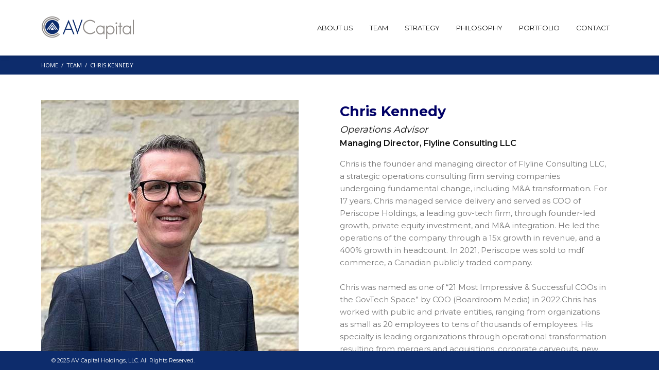

--- FILE ---
content_type: text/html; charset=UTF-8
request_url: https://av.capital/team/chris-kennedy/
body_size: 12950
content:
<!DOCTYPE html>
<html lang="en-US" >
<head>
<meta charset="UTF-8">
<meta name="viewport" content="width=device-width, initial-scale=1.0">
<!-- WP_HEAD() START -->
<link rel="preload" as="style" href="https://fonts.googleapis.com/css?family=Open+Sans:100,200,300,400,500,600,700,800,900|Source+Sans+Pro:100,200,300,400,500,600,700,800,900|Montserrat:100,200,300,400,500,600,700,800,900" >
<link rel="stylesheet" href="https://fonts.googleapis.com/css?family=Open+Sans:100,200,300,400,500,600,700,800,900|Source+Sans+Pro:100,200,300,400,500,600,700,800,900|Montserrat:100,200,300,400,500,600,700,800,900">
<meta name='robots' content='index, follow, max-image-preview:large, max-snippet:-1, max-video-preview:-1' />
	<style>img:is([sizes="auto" i], [sizes^="auto," i]) { contain-intrinsic-size: 3000px 1500px }</style>
	
	<!-- This site is optimized with the Yoast SEO plugin v26.2 - https://yoast.com/wordpress/plugins/seo/ -->
	<title>Chris Kennedy &#8226; AV Capital</title>
	<link rel="canonical" href="https://av.capital/team/chris-kennedy/" />
	<meta property="og:locale" content="en_US" />
	<meta property="og:type" content="article" />
	<meta property="og:title" content="Chris Kennedy &#8226; AV Capital" />
	<meta property="og:url" content="https://av.capital/team/chris-kennedy/" />
	<meta property="og:site_name" content="AV Capital" />
	<meta property="article:modified_time" content="2024-01-30T15:25:54+00:00" />
	<meta property="og:image" content="https://av.capital/wp-content/uploads/2023/09/AV-Capital-Meta.jpg" />
	<meta property="og:image:width" content="1200" />
	<meta property="og:image:height" content="675" />
	<meta property="og:image:type" content="image/jpeg" />
	<meta name="twitter:card" content="summary_large_image" />
	<meta name="twitter:label1" content="Est. reading time" />
	<meta name="twitter:data1" content="2 minutes" />
	<script type="application/ld+json" class="yoast-schema-graph">{"@context":"https://schema.org","@graph":[{"@type":"WebPage","@id":"https://av.capital/team/chris-kennedy/","url":"https://av.capital/team/chris-kennedy/","name":"Chris Kennedy &#8226; AV Capital","isPartOf":{"@id":"https://av.capital/#website"},"datePublished":"2024-01-30T15:25:51+00:00","dateModified":"2024-01-30T15:25:54+00:00","breadcrumb":{"@id":"https://av.capital/team/chris-kennedy/#breadcrumb"},"inLanguage":"en-US","potentialAction":[{"@type":"ReadAction","target":["https://av.capital/team/chris-kennedy/"]}]},{"@type":"BreadcrumbList","@id":"https://av.capital/team/chris-kennedy/#breadcrumb","itemListElement":[{"@type":"ListItem","position":1,"name":"Home","item":"https://av.capital/"},{"@type":"ListItem","position":2,"name":"Team","item":"https://av.capital/team/"},{"@type":"ListItem","position":3,"name":"Chris Kennedy"}]},{"@type":"WebSite","@id":"https://av.capital/#website","url":"https://av.capital/","name":"AV Capital","description":"A private equity firm specialized in partnering with entrepreneur and family-owned middle market companies.","publisher":{"@id":"https://av.capital/#organization"},"potentialAction":[{"@type":"SearchAction","target":{"@type":"EntryPoint","urlTemplate":"https://av.capital/?s={search_term_string}"},"query-input":{"@type":"PropertyValueSpecification","valueRequired":true,"valueName":"search_term_string"}}],"inLanguage":"en-US"},{"@type":"Organization","@id":"https://av.capital/#organization","name":"AV Capital","url":"https://av.capital/","logo":{"@type":"ImageObject","inLanguage":"en-US","@id":"https://av.capital/#/schema/logo/image/","url":"https://av.capital/wp-content/uploads/2023/09/AV-Capital-Meta.jpg","contentUrl":"https://av.capital/wp-content/uploads/2023/09/AV-Capital-Meta.jpg","width":1200,"height":675,"caption":"AV Capital"},"image":{"@id":"https://av.capital/#/schema/logo/image/"}}]}</script>
	<!-- / Yoast SEO plugin. -->


<style id='wp-block-library-inline-css'>
:root{--wp-admin-theme-color:#007cba;--wp-admin-theme-color--rgb:0,124,186;--wp-admin-theme-color-darker-10:#006ba1;--wp-admin-theme-color-darker-10--rgb:0,107,161;--wp-admin-theme-color-darker-20:#005a87;--wp-admin-theme-color-darker-20--rgb:0,90,135;--wp-admin-border-width-focus:2px;--wp-block-synced-color:#7a00df;--wp-block-synced-color--rgb:122,0,223;--wp-bound-block-color:var(--wp-block-synced-color)}@media (min-resolution:192dpi){:root{--wp-admin-border-width-focus:1.5px}}.wp-element-button{cursor:pointer}:root{--wp--preset--font-size--normal:16px;--wp--preset--font-size--huge:42px}:root .has-very-light-gray-background-color{background-color:#eee}:root .has-very-dark-gray-background-color{background-color:#313131}:root .has-very-light-gray-color{color:#eee}:root .has-very-dark-gray-color{color:#313131}:root .has-vivid-green-cyan-to-vivid-cyan-blue-gradient-background{background:linear-gradient(135deg,#00d084,#0693e3)}:root .has-purple-crush-gradient-background{background:linear-gradient(135deg,#34e2e4,#4721fb 50%,#ab1dfe)}:root .has-hazy-dawn-gradient-background{background:linear-gradient(135deg,#faaca8,#dad0ec)}:root .has-subdued-olive-gradient-background{background:linear-gradient(135deg,#fafae1,#67a671)}:root .has-atomic-cream-gradient-background{background:linear-gradient(135deg,#fdd79a,#004a59)}:root .has-nightshade-gradient-background{background:linear-gradient(135deg,#330968,#31cdcf)}:root .has-midnight-gradient-background{background:linear-gradient(135deg,#020381,#2874fc)}.has-regular-font-size{font-size:1em}.has-larger-font-size{font-size:2.625em}.has-normal-font-size{font-size:var(--wp--preset--font-size--normal)}.has-huge-font-size{font-size:var(--wp--preset--font-size--huge)}.has-text-align-center{text-align:center}.has-text-align-left{text-align:left}.has-text-align-right{text-align:right}#end-resizable-editor-section{display:none}.aligncenter{clear:both}.items-justified-left{justify-content:flex-start}.items-justified-center{justify-content:center}.items-justified-right{justify-content:flex-end}.items-justified-space-between{justify-content:space-between}.screen-reader-text{border:0;clip-path:inset(50%);height:1px;margin:-1px;overflow:hidden;padding:0;position:absolute;width:1px;word-wrap:normal!important}.screen-reader-text:focus{background-color:#ddd;clip-path:none;color:#444;display:block;font-size:1em;height:auto;left:5px;line-height:normal;padding:15px 23px 14px;text-decoration:none;top:5px;width:auto;z-index:100000}html :where(.has-border-color){border-style:solid}html :where([style*=border-top-color]){border-top-style:solid}html :where([style*=border-right-color]){border-right-style:solid}html :where([style*=border-bottom-color]){border-bottom-style:solid}html :where([style*=border-left-color]){border-left-style:solid}html :where([style*=border-width]){border-style:solid}html :where([style*=border-top-width]){border-top-style:solid}html :where([style*=border-right-width]){border-right-style:solid}html :where([style*=border-bottom-width]){border-bottom-style:solid}html :where([style*=border-left-width]){border-left-style:solid}html :where(img[class*=wp-image-]){height:auto;max-width:100%}:where(figure){margin:0 0 1em}html :where(.is-position-sticky){--wp-admin--admin-bar--position-offset:var(--wp-admin--admin-bar--height,0px)}@media screen and (max-width:600px){html :where(.is-position-sticky){--wp-admin--admin-bar--position-offset:0px}}
</style>
<style id='classic-theme-styles-inline-css'>
/*! This file is auto-generated */
.wp-block-button__link{color:#fff;background-color:#32373c;border-radius:9999px;box-shadow:none;text-decoration:none;padding:calc(.667em + 2px) calc(1.333em + 2px);font-size:1.125em}.wp-block-file__button{background:#32373c;color:#fff;text-decoration:none}
</style>
<style id='global-styles-inline-css'>
:root{--wp--preset--aspect-ratio--square: 1;--wp--preset--aspect-ratio--4-3: 4/3;--wp--preset--aspect-ratio--3-4: 3/4;--wp--preset--aspect-ratio--3-2: 3/2;--wp--preset--aspect-ratio--2-3: 2/3;--wp--preset--aspect-ratio--16-9: 16/9;--wp--preset--aspect-ratio--9-16: 9/16;--wp--preset--color--black: #000000;--wp--preset--color--cyan-bluish-gray: #abb8c3;--wp--preset--color--white: #ffffff;--wp--preset--color--pale-pink: #f78da7;--wp--preset--color--vivid-red: #cf2e2e;--wp--preset--color--luminous-vivid-orange: #ff6900;--wp--preset--color--luminous-vivid-amber: #fcb900;--wp--preset--color--light-green-cyan: #7bdcb5;--wp--preset--color--vivid-green-cyan: #00d084;--wp--preset--color--pale-cyan-blue: #8ed1fc;--wp--preset--color--vivid-cyan-blue: #0693e3;--wp--preset--color--vivid-purple: #9b51e0;--wp--preset--color--base: #ffffff;--wp--preset--color--contrast: #000000;--wp--preset--color--primary: #9DFF20;--wp--preset--color--secondary: #345C00;--wp--preset--color--tertiary: #F6F6F6;--wp--preset--gradient--vivid-cyan-blue-to-vivid-purple: linear-gradient(135deg,rgba(6,147,227,1) 0%,rgb(155,81,224) 100%);--wp--preset--gradient--light-green-cyan-to-vivid-green-cyan: linear-gradient(135deg,rgb(122,220,180) 0%,rgb(0,208,130) 100%);--wp--preset--gradient--luminous-vivid-amber-to-luminous-vivid-orange: linear-gradient(135deg,rgba(252,185,0,1) 0%,rgba(255,105,0,1) 100%);--wp--preset--gradient--luminous-vivid-orange-to-vivid-red: linear-gradient(135deg,rgba(255,105,0,1) 0%,rgb(207,46,46) 100%);--wp--preset--gradient--very-light-gray-to-cyan-bluish-gray: linear-gradient(135deg,rgb(238,238,238) 0%,rgb(169,184,195) 100%);--wp--preset--gradient--cool-to-warm-spectrum: linear-gradient(135deg,rgb(74,234,220) 0%,rgb(151,120,209) 20%,rgb(207,42,186) 40%,rgb(238,44,130) 60%,rgb(251,105,98) 80%,rgb(254,248,76) 100%);--wp--preset--gradient--blush-light-purple: linear-gradient(135deg,rgb(255,206,236) 0%,rgb(152,150,240) 100%);--wp--preset--gradient--blush-bordeaux: linear-gradient(135deg,rgb(254,205,165) 0%,rgb(254,45,45) 50%,rgb(107,0,62) 100%);--wp--preset--gradient--luminous-dusk: linear-gradient(135deg,rgb(255,203,112) 0%,rgb(199,81,192) 50%,rgb(65,88,208) 100%);--wp--preset--gradient--pale-ocean: linear-gradient(135deg,rgb(255,245,203) 0%,rgb(182,227,212) 50%,rgb(51,167,181) 100%);--wp--preset--gradient--electric-grass: linear-gradient(135deg,rgb(202,248,128) 0%,rgb(113,206,126) 100%);--wp--preset--gradient--midnight: linear-gradient(135deg,rgb(2,3,129) 0%,rgb(40,116,252) 100%);--wp--preset--font-size--small: clamp(0.875rem, 0.875rem + ((1vw - 0.2rem) * 0.227), 1rem);--wp--preset--font-size--medium: clamp(1rem, 1rem + ((1vw - 0.2rem) * 0.227), 1.125rem);--wp--preset--font-size--large: clamp(1.75rem, 1.75rem + ((1vw - 0.2rem) * 0.227), 1.875rem);--wp--preset--font-size--x-large: 2.25rem;--wp--preset--font-size--xx-large: clamp(6.1rem, 6.1rem + ((1vw - 0.2rem) * 7.091), 10rem);--wp--preset--font-family--dm-sans: "DM Sans", sans-serif;--wp--preset--font-family--ibm-plex-mono: 'IBM Plex Mono', monospace;--wp--preset--font-family--inter: "Inter", sans-serif;--wp--preset--font-family--system-font: -apple-system,BlinkMacSystemFont,"Segoe UI",Roboto,Oxygen-Sans,Ubuntu,Cantarell,"Helvetica Neue",sans-serif;--wp--preset--font-family--source-serif-pro: "Source Serif Pro", serif;--wp--preset--spacing--20: 0.44rem;--wp--preset--spacing--30: clamp(1.5rem, 5vw, 2rem);--wp--preset--spacing--40: clamp(1.8rem, 1.8rem + ((1vw - 0.48rem) * 2.885), 3rem);--wp--preset--spacing--50: clamp(2.5rem, 8vw, 4.5rem);--wp--preset--spacing--60: clamp(3.75rem, 10vw, 7rem);--wp--preset--spacing--70: clamp(5rem, 5.25rem + ((1vw - 0.48rem) * 9.096), 8rem);--wp--preset--spacing--80: clamp(7rem, 14vw, 11rem);--wp--preset--shadow--natural: 6px 6px 9px rgba(0, 0, 0, 0.2);--wp--preset--shadow--deep: 12px 12px 50px rgba(0, 0, 0, 0.4);--wp--preset--shadow--sharp: 6px 6px 0px rgba(0, 0, 0, 0.2);--wp--preset--shadow--outlined: 6px 6px 0px -3px rgba(255, 255, 255, 1), 6px 6px rgba(0, 0, 0, 1);--wp--preset--shadow--crisp: 6px 6px 0px rgba(0, 0, 0, 1);}:root :where(.is-layout-flow) > :first-child{margin-block-start: 0;}:root :where(.is-layout-flow) > :last-child{margin-block-end: 0;}:root :where(.is-layout-flow) > *{margin-block-start: 1.5rem;margin-block-end: 0;}:root :where(.is-layout-constrained) > :first-child{margin-block-start: 0;}:root :where(.is-layout-constrained) > :last-child{margin-block-end: 0;}:root :where(.is-layout-constrained) > *{margin-block-start: 1.5rem;margin-block-end: 0;}:root :where(.is-layout-flex){gap: 1.5rem;}:root :where(.is-layout-grid){gap: 1.5rem;}body .is-layout-flex{display: flex;}.is-layout-flex{flex-wrap: wrap;align-items: center;}.is-layout-flex > :is(*, div){margin: 0;}body .is-layout-grid{display: grid;}.is-layout-grid > :is(*, div){margin: 0;}.has-black-color{color: var(--wp--preset--color--black) !important;}.has-cyan-bluish-gray-color{color: var(--wp--preset--color--cyan-bluish-gray) !important;}.has-white-color{color: var(--wp--preset--color--white) !important;}.has-pale-pink-color{color: var(--wp--preset--color--pale-pink) !important;}.has-vivid-red-color{color: var(--wp--preset--color--vivid-red) !important;}.has-luminous-vivid-orange-color{color: var(--wp--preset--color--luminous-vivid-orange) !important;}.has-luminous-vivid-amber-color{color: var(--wp--preset--color--luminous-vivid-amber) !important;}.has-light-green-cyan-color{color: var(--wp--preset--color--light-green-cyan) !important;}.has-vivid-green-cyan-color{color: var(--wp--preset--color--vivid-green-cyan) !important;}.has-pale-cyan-blue-color{color: var(--wp--preset--color--pale-cyan-blue) !important;}.has-vivid-cyan-blue-color{color: var(--wp--preset--color--vivid-cyan-blue) !important;}.has-vivid-purple-color{color: var(--wp--preset--color--vivid-purple) !important;}.has-black-background-color{background-color: var(--wp--preset--color--black) !important;}.has-cyan-bluish-gray-background-color{background-color: var(--wp--preset--color--cyan-bluish-gray) !important;}.has-white-background-color{background-color: var(--wp--preset--color--white) !important;}.has-pale-pink-background-color{background-color: var(--wp--preset--color--pale-pink) !important;}.has-vivid-red-background-color{background-color: var(--wp--preset--color--vivid-red) !important;}.has-luminous-vivid-orange-background-color{background-color: var(--wp--preset--color--luminous-vivid-orange) !important;}.has-luminous-vivid-amber-background-color{background-color: var(--wp--preset--color--luminous-vivid-amber) !important;}.has-light-green-cyan-background-color{background-color: var(--wp--preset--color--light-green-cyan) !important;}.has-vivid-green-cyan-background-color{background-color: var(--wp--preset--color--vivid-green-cyan) !important;}.has-pale-cyan-blue-background-color{background-color: var(--wp--preset--color--pale-cyan-blue) !important;}.has-vivid-cyan-blue-background-color{background-color: var(--wp--preset--color--vivid-cyan-blue) !important;}.has-vivid-purple-background-color{background-color: var(--wp--preset--color--vivid-purple) !important;}.has-black-border-color{border-color: var(--wp--preset--color--black) !important;}.has-cyan-bluish-gray-border-color{border-color: var(--wp--preset--color--cyan-bluish-gray) !important;}.has-white-border-color{border-color: var(--wp--preset--color--white) !important;}.has-pale-pink-border-color{border-color: var(--wp--preset--color--pale-pink) !important;}.has-vivid-red-border-color{border-color: var(--wp--preset--color--vivid-red) !important;}.has-luminous-vivid-orange-border-color{border-color: var(--wp--preset--color--luminous-vivid-orange) !important;}.has-luminous-vivid-amber-border-color{border-color: var(--wp--preset--color--luminous-vivid-amber) !important;}.has-light-green-cyan-border-color{border-color: var(--wp--preset--color--light-green-cyan) !important;}.has-vivid-green-cyan-border-color{border-color: var(--wp--preset--color--vivid-green-cyan) !important;}.has-pale-cyan-blue-border-color{border-color: var(--wp--preset--color--pale-cyan-blue) !important;}.has-vivid-cyan-blue-border-color{border-color: var(--wp--preset--color--vivid-cyan-blue) !important;}.has-vivid-purple-border-color{border-color: var(--wp--preset--color--vivid-purple) !important;}.has-vivid-cyan-blue-to-vivid-purple-gradient-background{background: var(--wp--preset--gradient--vivid-cyan-blue-to-vivid-purple) !important;}.has-light-green-cyan-to-vivid-green-cyan-gradient-background{background: var(--wp--preset--gradient--light-green-cyan-to-vivid-green-cyan) !important;}.has-luminous-vivid-amber-to-luminous-vivid-orange-gradient-background{background: var(--wp--preset--gradient--luminous-vivid-amber-to-luminous-vivid-orange) !important;}.has-luminous-vivid-orange-to-vivid-red-gradient-background{background: var(--wp--preset--gradient--luminous-vivid-orange-to-vivid-red) !important;}.has-very-light-gray-to-cyan-bluish-gray-gradient-background{background: var(--wp--preset--gradient--very-light-gray-to-cyan-bluish-gray) !important;}.has-cool-to-warm-spectrum-gradient-background{background: var(--wp--preset--gradient--cool-to-warm-spectrum) !important;}.has-blush-light-purple-gradient-background{background: var(--wp--preset--gradient--blush-light-purple) !important;}.has-blush-bordeaux-gradient-background{background: var(--wp--preset--gradient--blush-bordeaux) !important;}.has-luminous-dusk-gradient-background{background: var(--wp--preset--gradient--luminous-dusk) !important;}.has-pale-ocean-gradient-background{background: var(--wp--preset--gradient--pale-ocean) !important;}.has-electric-grass-gradient-background{background: var(--wp--preset--gradient--electric-grass) !important;}.has-midnight-gradient-background{background: var(--wp--preset--gradient--midnight) !important;}.has-small-font-size{font-size: var(--wp--preset--font-size--small) !important;}.has-medium-font-size{font-size: var(--wp--preset--font-size--medium) !important;}.has-large-font-size{font-size: var(--wp--preset--font-size--large) !important;}.has-x-large-font-size{font-size: var(--wp--preset--font-size--x-large) !important;}
</style>
<link rel='stylesheet' id='oxygen-css' href='https://av.capital/wp-content/plugins/oxygen/component-framework/oxygen.css?ver=4.9.1' media='all' />
<script src="https://av.capital/wp-includes/js/jquery/jquery.min.js?ver=3.7.1" id="jquery-core-js"></script>
<style class='wp-fonts-local'>
@font-face{font-family:"DM Sans";font-style:normal;font-weight:400;font-display:fallback;src:url('https://av.capital/wp-content/themes/oxygen-is-not-a-theme/assets/fonts/dm-sans/DMSans-Regular.woff2') format('woff2');font-stretch:normal;}
@font-face{font-family:"DM Sans";font-style:italic;font-weight:400;font-display:fallback;src:url('https://av.capital/wp-content/themes/oxygen-is-not-a-theme/assets/fonts/dm-sans/DMSans-Regular-Italic.woff2') format('woff2');font-stretch:normal;}
@font-face{font-family:"DM Sans";font-style:normal;font-weight:700;font-display:fallback;src:url('https://av.capital/wp-content/themes/oxygen-is-not-a-theme/assets/fonts/dm-sans/DMSans-Bold.woff2') format('woff2');font-stretch:normal;}
@font-face{font-family:"DM Sans";font-style:italic;font-weight:700;font-display:fallback;src:url('https://av.capital/wp-content/themes/oxygen-is-not-a-theme/assets/fonts/dm-sans/DMSans-Bold-Italic.woff2') format('woff2');font-stretch:normal;}
@font-face{font-family:"IBM Plex Mono";font-style:normal;font-weight:300;font-display:block;src:url('https://av.capital/wp-content/themes/oxygen-is-not-a-theme/assets/fonts/ibm-plex-mono/IBMPlexMono-Light.woff2') format('woff2');font-stretch:normal;}
@font-face{font-family:"IBM Plex Mono";font-style:normal;font-weight:400;font-display:block;src:url('https://av.capital/wp-content/themes/oxygen-is-not-a-theme/assets/fonts/ibm-plex-mono/IBMPlexMono-Regular.woff2') format('woff2');font-stretch:normal;}
@font-face{font-family:"IBM Plex Mono";font-style:italic;font-weight:400;font-display:block;src:url('https://av.capital/wp-content/themes/oxygen-is-not-a-theme/assets/fonts/ibm-plex-mono/IBMPlexMono-Italic.woff2') format('woff2');font-stretch:normal;}
@font-face{font-family:"IBM Plex Mono";font-style:normal;font-weight:700;font-display:block;src:url('https://av.capital/wp-content/themes/oxygen-is-not-a-theme/assets/fonts/ibm-plex-mono/IBMPlexMono-Bold.woff2') format('woff2');font-stretch:normal;}
@font-face{font-family:Inter;font-style:normal;font-weight:200 900;font-display:fallback;src:url('https://av.capital/wp-content/themes/oxygen-is-not-a-theme/assets/fonts/inter/Inter-VariableFont_slnt,wght.ttf') format('truetype');font-stretch:normal;}
@font-face{font-family:"Source Serif Pro";font-style:normal;font-weight:200 900;font-display:fallback;src:url('https://av.capital/wp-content/themes/oxygen-is-not-a-theme/assets/fonts/source-serif-pro/SourceSerif4Variable-Roman.ttf.woff2') format('woff2');font-stretch:normal;}
@font-face{font-family:"Source Serif Pro";font-style:italic;font-weight:200 900;font-display:fallback;src:url('https://av.capital/wp-content/themes/oxygen-is-not-a-theme/assets/fonts/source-serif-pro/SourceSerif4Variable-Italic.ttf.woff2') format('woff2');font-stretch:normal;}
</style>
<link rel="icon" href="https://av.capital/wp-content/uploads/2023/09/favicon.png" sizes="32x32" />
<link rel="icon" href="https://av.capital/wp-content/uploads/2023/09/favicon.png" sizes="192x192" />
<link rel="apple-touch-icon" href="https://av.capital/wp-content/uploads/2023/09/favicon.png" />
<meta name="msapplication-TileImage" content="https://av.capital/wp-content/uploads/2023/09/favicon.png" />
<link rel='stylesheet' id='oxygen-cache-25-css' href='//av.capital/wp-content/uploads/oxygen/css/25.css?cache=1706731286&#038;ver=6.8.3' media='all' />
<link rel='stylesheet' id='oxygen-cache-236-css' href='//av.capital/wp-content/uploads/oxygen/css/236.css?cache=1707830031&#038;ver=6.8.3' media='all' />
<link rel='stylesheet' id='oxygen-universal-styles-css' href='//av.capital/wp-content/uploads/oxygen/css/universal.css?cache=1728310746&#038;ver=6.8.3' media='all' />
<!-- END OF WP_HEAD() -->
</head>
<body class="wp-singular page-template-default page page-id-236 page-child parent-pageid-17 wp-embed-responsive wp-theme-oxygen-is-not-a-theme  oxygen-body" >




						<header id="_header-2-25" class="oxy-header-wrapper oxy-sticky-header oxy-overlay-header oxy-header" ><div id="_header_row-3-25" class="oxy-header-row" ><div class="oxy-header-container"><div id="_header_left-4-25" class="oxy-header-left" ><a id="link-19-25" class="ct-link" href="/" target="_self"  ><img  id="image-10-25" alt="AV Capital Logo." src="https://av.capital/wp-content/uploads/2023/09/logo.png" class="ct-image" srcset="" sizes="(max-width: 181px) 100vw, 181px" /></a><div id="code_block-25-25" class="ct-code-block" ><!-- Google tag (gtag.js) -->
<script async src="https://www.googletagmanager.com/gtag/js?id=G-JC6234FGFV"></script>
<script>
  window.dataLayer = window.dataLayer || [];
  function gtag(){dataLayer.push(arguments);}
  gtag('js', new Date());

  gtag('config', 'G-JC6234FGFV');
</script></div></div><div id="_header_center-5-25" class="oxy-header-center" ></div><div id="_header_right-6-25" class="oxy-header-right" >
		<nav id="-site-navigation-17-25" class="oxy-site-navigation "  x-data="oxyA11yMenuData" aria-label="Main">
        <!-- Default styles -->
        <style>
            
                        @media (max-width: 991px) {
                    #-site-navigation-17-25.oxy-site-navigation .oxy-site-navigation__mobile-open-button {
                display: initial;
            }

            #-site-navigation-17-25.oxy-site-navigation .oxy-site-navigation__mobile-close-wrapper {
                display: initial;
            }
            /* End Mobile Styles - Buttons */

            /* Mobile Styles -- Off-Canvas */
            #-site-navigation-17-25 .oxy-site-navigation__skip-link {
                display: none;
            }

            #-site-navigation-17-25.oxy-site-navigation > ul:not(.open) {
            display: none;
            }

            #-site-navigation-17-25.oxy-site-navigation > ul {
                position: fixed;
                top: 0;
                flex-direction: column;
                height: 100vh;
                width: 300px;
                /* SETTING */
                padding: 64px 0px;
                /* SETTING */
                overflow: auto;
                background-color: var(--oxynav-neutral-color);
                box-shadow:
                    0px 12.5px 10px rgba(0, 0, 0, 0.035),
                    0px 100px 80px rgba(0, 0, 0, 0.07);
                margin-block-end: 0px;
                margin-block-start: 0px;
                z-index: 9999;
            }

            #-site-navigation-17-25.oxy-site-navigation ul > li {
                width: 100%;
                flex-wrap: wrap;
            }

            #-site-navigation-17-25.oxy-site-navigation ul > li > ul > li,
            #-site-navigation-17-25.oxy-site-navigation ul > li > ul > li > ul > li {
                width: 100%;
                flex-wrap: nowrap;
            }

            #-site-navigation-17-25.oxy-site-navigation ul > li > ul > li > a,
            #-site-navigation-17-25.oxy-site-navigation ul > li > ul > li > ul > li > a {
                white-space: normal;
            }

            /* Sub & sub-submenu layout fixes */
            #-site-navigation-17-25.oxy-site-navigation > ul > li > ul > li {
                flex-wrap: wrap;
            }

            #-site-navigation-17-25.oxy-site-navigation > ul > li > ul > li > a {
                max-width: 89%;
            }

            #-site-navigation-17-25.oxy-site-navigation > ul > li > ul > li > img + a {
                width: 60%;
            }
            
            /* Don't use border radius for mobile menu */
            #-site-navigation-17-25.oxy-site-navigation > ul > li,
            #-site-navigation-17-25.oxy-site-navigation > ul > li > ul > li:first-of-type,
            #-site-navigation-17-25.oxy-site-navigation > ul > li > ul > li:last-of-type,
            #-site-navigation-17-25.oxy-site-navigation > ul > li > ul > li > ul > li:first-of-type,
            #-site-navigation-17-25.oxy-site-navigation > ul > li > ul > li > ul > li:last-of-type {
                border-radius: 0px;
            }

            #-site-navigation-17-25.oxy-site-navigation li > ul {
                position: static;
            }
                }
                        /* End Mobile Styles -- Off-Canvas */
        </style>

        <noscript>
            <div class="oxy-site-navigation__noscript">
            JavaScript is disabled in your browser. Please enable JavaScript for a better experience.
            </div>
            <div class="menu-main-container"><ul id="menu-main" class="menu"><li id="menu-item-30" class="menu-item menu-item-type-post_type menu-item-object-page menu-item-30"><a href="https://av.capital/about/">About Us</a></li>
<li id="menu-item-29" class="menu-item menu-item-type-post_type menu-item-object-page current-page-ancestor menu-item-29"><a href="https://av.capital/team/">Team</a></li>
<li id="menu-item-28" class="menu-item menu-item-type-post_type menu-item-object-page menu-item-28"><a href="https://av.capital/strategy/">Strategy</a></li>
<li id="menu-item-27" class="menu-item menu-item-type-post_type menu-item-object-page menu-item-27"><a href="https://av.capital/philosophy/">Philosophy</a></li>
<li id="menu-item-31" class="menu-item menu-item-type-custom menu-item-object-custom menu-item-31"><a href="/portfolio">Portfolio</a></li>
<li id="menu-item-26" class="menu-item menu-item-type-post_type menu-item-object-page menu-item-26"><a href="https://av.capital/contact/">Contact</a></li>
</ul></div>        </noscript>

                        <button 
                class="oxy-site-navigation__mobile-open-button" 
                @click.prevent="rootOpen = !rootOpen; $nextTick( () => $event.target.closest('button').nextElementSibling.querySelector('.oxy-site-navigation__mobile-close-wrapper > button').focus() )" 
                aria-label="Open navigation menu" 
                :aria-expanded="rootOpen" 
                x-ref="openButton">
                    <svg class='icon' viewBox="0 0 25 28">
                        <use xlink:href="#FontAwesomeicon-bars"></use>
                    </svg>
                </button>
            
        
        <ul 
        :class="rootOpen ? 'open' : null" 
        @click.outside="!$event.target?.closest('.oxy-site-navigation') ? rootOpen = false : null"
        @focusout="( ( $event.relatedTarget != null ) && !$event.relatedTarget?.closest('.oxy-site-navigation') ) ? rootOpen = false : null"
        @closemobile="rootOpen = false; $nextTick( () => $refs.openButton.focus() )"
        x-init="menu = [{'ID':30,'post_author':'1','post_date':'2023-09-11 18:53:09','post_date_gmt':'2023-09-11 18:50:18','post_content':' ','post_title':'','post_excerpt':'','post_status':'publish','comment_status':'closed','ping_status':'closed','post_password':'','post_name':'30','to_ping':'','pinged':'','post_modified':'2023-09-11 18:53:09','post_modified_gmt':'2023-09-11 18:53:09','post_content_filtered':'','post_parent':0,'guid':'http:\/\/av-capital-new.local\/?p=30','menu_order':1,'post_type':'nav_menu_item','post_mime_type':'','comment_count':'0','filter':'raw','db_id':30,'menu_item_parent':'0','object_id':'15','object':'page','type':'post_type','type_label':'Page','url':'https:\/\/av.capital\/about\/','title':'About Us','target':'','attr_title':'','description':'','classes':['','menu-item','menu-item-type-post_type','menu-item-object-page'],'xfn':'','current':false,'current_item_ancestor':false,'current_item_parent':false,'menu_image':''},{'ID':29,'post_author':'1','post_date':'2023-09-11 18:53:09','post_date_gmt':'2023-09-11 18:50:18','post_content':' ','post_title':'','post_excerpt':'','post_status':'publish','comment_status':'closed','ping_status':'closed','post_password':'','post_name':'29','to_ping':'','pinged':'','post_modified':'2023-09-11 18:53:09','post_modified_gmt':'2023-09-11 18:53:09','post_content_filtered':'','post_parent':0,'guid':'http:\/\/av-capital-new.local\/?p=29','menu_order':2,'post_type':'nav_menu_item','post_mime_type':'','comment_count':'0','filter':'raw','db_id':29,'menu_item_parent':'0','object_id':'17','object':'page','type':'post_type','type_label':'Page','url':'https:\/\/av.capital\/team\/','title':'Team','target':'','attr_title':'','description':'','classes':['','menu-item','menu-item-type-post_type','menu-item-object-page','current-page-ancestor'],'xfn':'','current':false,'current_item_ancestor':false,'current_item_parent':false,'menu_image':''},{'ID':28,'post_author':'1','post_date':'2023-09-11 18:53:09','post_date_gmt':'2023-09-11 18:50:18','post_content':' ','post_title':'','post_excerpt':'','post_status':'publish','comment_status':'closed','ping_status':'closed','post_password':'','post_name':'28','to_ping':'','pinged':'','post_modified':'2023-09-11 18:53:09','post_modified_gmt':'2023-09-11 18:53:09','post_content_filtered':'','post_parent':0,'guid':'http:\/\/av-capital-new.local\/?p=28','menu_order':3,'post_type':'nav_menu_item','post_mime_type':'','comment_count':'0','filter':'raw','db_id':28,'menu_item_parent':'0','object_id':'19','object':'page','type':'post_type','type_label':'Page','url':'https:\/\/av.capital\/strategy\/','title':'Strategy','target':'','attr_title':'','description':'','classes':['','menu-item','menu-item-type-post_type','menu-item-object-page'],'xfn':'','current':false,'current_item_ancestor':false,'current_item_parent':false,'menu_image':''},{'ID':27,'post_author':'1','post_date':'2023-09-11 18:53:09','post_date_gmt':'2023-09-11 18:50:18','post_content':' ','post_title':'','post_excerpt':'','post_status':'publish','comment_status':'closed','ping_status':'closed','post_password':'','post_name':'27','to_ping':'','pinged':'','post_modified':'2023-09-11 18:53:09','post_modified_gmt':'2023-09-11 18:53:09','post_content_filtered':'','post_parent':0,'guid':'http:\/\/av-capital-new.local\/?p=27','menu_order':4,'post_type':'nav_menu_item','post_mime_type':'','comment_count':'0','filter':'raw','db_id':27,'menu_item_parent':'0','object_id':'21','object':'page','type':'post_type','type_label':'Page','url':'https:\/\/av.capital\/philosophy\/','title':'Philosophy','target':'','attr_title':'','description':'','classes':['','menu-item','menu-item-type-post_type','menu-item-object-page'],'xfn':'','current':false,'current_item_ancestor':false,'current_item_parent':false,'menu_image':''},{'ID':31,'post_author':'1','post_date':'2023-09-11 18:53:09','post_date_gmt':'2023-09-11 18:50:18','post_content':'','post_title':'Portfolio','post_excerpt':'','post_status':'publish','comment_status':'closed','ping_status':'closed','post_password':'','post_name':'portfolio','to_ping':'','pinged':'','post_modified':'2023-09-11 18:53:09','post_modified_gmt':'2023-09-11 18:53:09','post_content_filtered':'','post_parent':0,'guid':'http:\/\/av-capital-new.local\/?p=31','menu_order':5,'post_type':'nav_menu_item','post_mime_type':'','comment_count':'0','filter':'raw','db_id':31,'menu_item_parent':'0','object_id':'31','object':'custom','type':'custom','type_label':'Custom Link','title':'Portfolio','url':'\/portfolio','target':'','attr_title':'','description':'','classes':['','menu-item','menu-item-type-custom','menu-item-object-custom'],'xfn':'','current':false,'current_item_ancestor':false,'current_item_parent':false,'menu_image':''},{'ID':26,'post_author':'1','post_date':'2023-09-11 18:53:09','post_date_gmt':'2023-09-11 18:50:18','post_content':' ','post_title':'','post_excerpt':'','post_status':'publish','comment_status':'closed','ping_status':'closed','post_password':'','post_name':'26','to_ping':'','pinged':'','post_modified':'2023-09-11 18:53:09','post_modified_gmt':'2023-09-11 18:53:09','post_content_filtered':'','post_parent':0,'guid':'http:\/\/av-capital-new.local\/?p=26','menu_order':6,'post_type':'nav_menu_item','post_mime_type':'','comment_count':'0','filter':'raw','db_id':26,'menu_item_parent':'0','object_id':'23','object':'page','type':'post_type','type_label':'Page','url':'https:\/\/av.capital\/contact\/','title':'Contact','target':'','attr_title':'','description':'','classes':['','menu-item','menu-item-type-post_type','menu-item-object-page'],'xfn':'','current':false,'current_item_ancestor':false,'current_item_parent':false,'menu_image':''}];"
        x-data="{
            useCtaStyles: 'false',
            howManyCtas: '1'
        }">
            <li class="oxy-site-navigation__mobile-close-wrapper">
                <button 
                aria-label="Close navigation menu" 
                class="oxy-site-navigation__mobile-close-button" 
                @click.prevent="rootOpen = false; $refs.openButton.focus()" 
                @keydown.escape="$dispatch('closemobile')"
                x-ref="closeButton">
                                            <svg class='icon' viewBox="0 0 25 28">
                            <use xlink:href="#FontAwesomeicon-close"></use>
                        </svg>
                                                        </button>
            </li>
            <template x-for="(item, index) in getRootMenuItems">
                <li x-init="if (typeof(item)=='undefined') item={}"
                    x-data="{ 
                    open: false,
                    cta: ( index + 1 ) > ( getRootMenuItems().length - howManyCtas ) && useCtaStyles, 
                    close( focusAfter ) {
                        this.open = false;

                        focusAfter && focusAfter.focus();
                    }
                }" 
                @keydown.escape.prevent.stop="if( !open ) { $dispatch( 'closemobile' ) }; close($refs.parent);" 
                @focusin.window="!$refs.submenu?.contains($event.target) && close()" 
                @mouseover="!rootOpen ? open = true : null" 
                @mouseleave="!rootOpen ? open = false : null" 
                :data-cta="cta"
                :class="typeof(item)!='undefined' && item.classes ? Object.values(item.classes) : ''">
                    <template x-if="item.menu_image">
                        <img :src="item.menu_image" alt="" />
                    </template>
                    <a 
                    x-html="isLanguageSwitcher( item.type_label ) ? item.title : sanitizeItemTitle( item.title )"
                    :data-description="item.description ? item.description : null" 
                    :data-image="item.menu_image ? item.menu_image : null"
                    :target="item.target ? item.target : '_self'"
                    :href="item.url" :aria-current='isCurrentPage(item.url)' 
                    :data-parent-of-current='item.current_item_parent' 
                    @click="rootOpen ? rootOpen = false : null"></a>
                    <template x-if="getChildren(item.ID).length != 0">
                        <button 
                        @touchstart.prevent="open = !open" 
                        @mousedown.prevent="open = !open" 
                        @keydown.enter="open = !open" 
                        @keydown.space="open = !open" 
                        :aria-label='item.title + " sub-menu"' 
                        :aria-expanded="open"
                        x-ref="parent">
                            <svg class='icon' viewBox="0 0 25 28">
                                <use xlink:href="#FontAwesomeicon-chevron-down"></use>
                            </svg>
                        </button>
                    </template>
                    <template x-if="getChildren(item.ID).length != 0">
                        <ul 
                        :class="open ? 'open' : null" 
                        x-ref="submenu" 
                        x-intersect="calculatePosition($el)">
                            <template x-for="item in getChildren(item.ID)">
                                <li x-data="{ 
                                    open: false, 
                                    close( focusAfter ) {
                                        this.open = false;

                                        focusAfter && focusAfter.focus();
                                    }
                                }" 
                                @focusin.window="!$refs.submenu?.contains($event.target) && close()" 
                                @mouseover="!rootOpen ? open = true : null" 
                                @mouseleave="!rootOpen ? open = false : null" 
                                :class="item.classes ? Object.values(item.classes) : ''">
                                <template x-if="item.menu_image">
                                    <img :src="item.menu_image" alt="" />
                                </template>    
                                <a 
                                x-html="item.title" 
                                :data-description="item.description ? item.description : null" 
                                :data-image="item.menu_image ? item.menu_image : null"
                                :target="item.target ? item.target : '_self'"
                                :href="item.url" :aria-current='isCurrentPage(item.url)' 
                                @click="rootOpen ? rootOpen = false : null" 
                                @mouseover="!rootOpen ? open = true : null"></a>
                                    <template x-if="getChildren(item.ID).length != 0">
                                        <button @touchstart.prevent="open = !open" @mousedown.prevent="open = !open" @keydown.enter="open = !open" @keydown.space="open = !open" :aria-label='item.title + " sub-menu"' :aria-expanded="open">
                                            <svg class='icon' viewBox="0 0 25 28">
                                                <use xlink:href="#FontAwesomeicon-chevron-down"></use>
                                            </svg>
                                        </button>
                                    </template>
                                    <template x-if="getChildren(item.ID).length != 0">
                                        <ul :class="open ? 'open' : null" x-ref="submenu" x-intersect="calculatePosition($el)">
                                            <template x-for="item in getChildren(item.ID)">
                                                <li :class="item.classes ? Object.values(item.classes) : ''">
                                                    <template x-if="item.menu_image">
                                                        <img :src="item.menu_image" alt="" />
                                                    </template>  
                                                    <a 
                                                    x-html="item.title" 
                                                    :data-description="item.description ? item.description : null" 
                                                    :data-image="item.menu_image ? item.menu_image : null" 
                                                    :target="item.target ? item.target : '_self'"
                                                    :href="item.url" :aria-current='isCurrentPage(item.url)' 
                                                    @click="rootOpen ? rootOpen = false : null"></a>
                                                </li>
                                            </template>
                                        </ul>
                                    </template>
                                </li>
                            </template>
                        </ul>
                    </template>
                </li>
            </template>
        </ul>

        <script>
            var alpineIntersect = document.createElement('script');
            var alpine = document.createElement('script');

            // Intersect
            alpineIntersect.setAttribute('defer', 'true');
            alpineIntersect.setAttribute('id', 'alpineintersect');
            alpineIntersect.setAttribute('src', 'https://av.capital/wp-content/plugins/oxygen/component-framework/vendor/alpinejs/alpinejs.intersect.3.10.5.js')

            // Alpine
            alpine.setAttribute('defer', 'true');
            alpine.setAttribute('id', 'alpine');
            alpine.setAttribute('src', 'https://av.capital/wp-content/plugins/oxygen/component-framework/vendor/alpinejs/alpinejs.3.10.5.js')

            if (!document.getElementById('alpineintersect')) {
                document.head.appendChild(alpineIntersect);
            }

            if (!document.getElementById('alpine')) {
                document.head.appendChild(alpine);
            }

            document.addEventListener('alpine:init', () => {
                Alpine.data('oxyA11yMenuData', () => ({
                    menu: [{'ID':30,'post_author':'1','post_date':'2023-09-11 18:53:09','post_date_gmt':'2023-09-11 18:50:18','post_content':' ','post_title':'','post_excerpt':'','post_status':'publish','comment_status':'closed','ping_status':'closed','post_password':'','post_name':'30','to_ping':'','pinged':'','post_modified':'2023-09-11 18:53:09','post_modified_gmt':'2023-09-11 18:53:09','post_content_filtered':'','post_parent':0,'guid':'http:\/\/av-capital-new.local\/?p=30','menu_order':1,'post_type':'nav_menu_item','post_mime_type':'','comment_count':'0','filter':'raw','db_id':30,'menu_item_parent':'0','object_id':'15','object':'page','type':'post_type','type_label':'Page','url':'https:\/\/av.capital\/about\/','title':'About Us','target':'','attr_title':'','description':'','classes':['','menu-item','menu-item-type-post_type','menu-item-object-page'],'xfn':'','current':false,'current_item_ancestor':false,'current_item_parent':false,'menu_image':''},{'ID':29,'post_author':'1','post_date':'2023-09-11 18:53:09','post_date_gmt':'2023-09-11 18:50:18','post_content':' ','post_title':'','post_excerpt':'','post_status':'publish','comment_status':'closed','ping_status':'closed','post_password':'','post_name':'29','to_ping':'','pinged':'','post_modified':'2023-09-11 18:53:09','post_modified_gmt':'2023-09-11 18:53:09','post_content_filtered':'','post_parent':0,'guid':'http:\/\/av-capital-new.local\/?p=29','menu_order':2,'post_type':'nav_menu_item','post_mime_type':'','comment_count':'0','filter':'raw','db_id':29,'menu_item_parent':'0','object_id':'17','object':'page','type':'post_type','type_label':'Page','url':'https:\/\/av.capital\/team\/','title':'Team','target':'','attr_title':'','description':'','classes':['','menu-item','menu-item-type-post_type','menu-item-object-page','current-page-ancestor'],'xfn':'','current':false,'current_item_ancestor':false,'current_item_parent':false,'menu_image':''},{'ID':28,'post_author':'1','post_date':'2023-09-11 18:53:09','post_date_gmt':'2023-09-11 18:50:18','post_content':' ','post_title':'','post_excerpt':'','post_status':'publish','comment_status':'closed','ping_status':'closed','post_password':'','post_name':'28','to_ping':'','pinged':'','post_modified':'2023-09-11 18:53:09','post_modified_gmt':'2023-09-11 18:53:09','post_content_filtered':'','post_parent':0,'guid':'http:\/\/av-capital-new.local\/?p=28','menu_order':3,'post_type':'nav_menu_item','post_mime_type':'','comment_count':'0','filter':'raw','db_id':28,'menu_item_parent':'0','object_id':'19','object':'page','type':'post_type','type_label':'Page','url':'https:\/\/av.capital\/strategy\/','title':'Strategy','target':'','attr_title':'','description':'','classes':['','menu-item','menu-item-type-post_type','menu-item-object-page'],'xfn':'','current':false,'current_item_ancestor':false,'current_item_parent':false,'menu_image':''},{'ID':27,'post_author':'1','post_date':'2023-09-11 18:53:09','post_date_gmt':'2023-09-11 18:50:18','post_content':' ','post_title':'','post_excerpt':'','post_status':'publish','comment_status':'closed','ping_status':'closed','post_password':'','post_name':'27','to_ping':'','pinged':'','post_modified':'2023-09-11 18:53:09','post_modified_gmt':'2023-09-11 18:53:09','post_content_filtered':'','post_parent':0,'guid':'http:\/\/av-capital-new.local\/?p=27','menu_order':4,'post_type':'nav_menu_item','post_mime_type':'','comment_count':'0','filter':'raw','db_id':27,'menu_item_parent':'0','object_id':'21','object':'page','type':'post_type','type_label':'Page','url':'https:\/\/av.capital\/philosophy\/','title':'Philosophy','target':'','attr_title':'','description':'','classes':['','menu-item','menu-item-type-post_type','menu-item-object-page'],'xfn':'','current':false,'current_item_ancestor':false,'current_item_parent':false,'menu_image':''},{'ID':31,'post_author':'1','post_date':'2023-09-11 18:53:09','post_date_gmt':'2023-09-11 18:50:18','post_content':'','post_title':'Portfolio','post_excerpt':'','post_status':'publish','comment_status':'closed','ping_status':'closed','post_password':'','post_name':'portfolio','to_ping':'','pinged':'','post_modified':'2023-09-11 18:53:09','post_modified_gmt':'2023-09-11 18:53:09','post_content_filtered':'','post_parent':0,'guid':'http:\/\/av-capital-new.local\/?p=31','menu_order':5,'post_type':'nav_menu_item','post_mime_type':'','comment_count':'0','filter':'raw','db_id':31,'menu_item_parent':'0','object_id':'31','object':'custom','type':'custom','type_label':'Custom Link','title':'Portfolio','url':'\/portfolio','target':'','attr_title':'','description':'','classes':['','menu-item','menu-item-type-custom','menu-item-object-custom'],'xfn':'','current':false,'current_item_ancestor':false,'current_item_parent':false,'menu_image':''},{'ID':26,'post_author':'1','post_date':'2023-09-11 18:53:09','post_date_gmt':'2023-09-11 18:50:18','post_content':' ','post_title':'','post_excerpt':'','post_status':'publish','comment_status':'closed','ping_status':'closed','post_password':'','post_name':'26','to_ping':'','pinged':'','post_modified':'2023-09-11 18:53:09','post_modified_gmt':'2023-09-11 18:53:09','post_content_filtered':'','post_parent':0,'guid':'http:\/\/av-capital-new.local\/?p=26','menu_order':6,'post_type':'nav_menu_item','post_mime_type':'','comment_count':'0','filter':'raw','db_id':26,'menu_item_parent':'0','object_id':'23','object':'page','type':'post_type','type_label':'Page','url':'https:\/\/av.capital\/contact\/','title':'Contact','target':'','attr_title':'','description':'','classes':['','menu-item','menu-item-type-post_type','menu-item-object-page'],'xfn':'','current':false,'current_item_ancestor':false,'current_item_parent':false,'menu_image':''}],
                    rootOpen: false, // Used for mobile menus only
                    desktopDropdowns: 'classic',
                    mobileStyle: 'full-screen',
                    isKeyDown: false,
                    getChildren(id) {
                        return this.menu.filter((item) => {
                            return (parseInt(item.menu_item_parent) == id)
                        })
                    },
                    getRootMenuItems() {
                        return this.menu.filter((item) => {
                            return (item.menu_item_parent == 0);
                        })
                    },
                    isCurrentPage(url) {
                        if (!url) return false
                        var currentUrl = window.location.pathname;

                        url = url.replace('//', '');
                        url = "/" + url.substring(url.indexOf('/') + 1)

                        if (url == currentUrl) {
                            return 'page';
                        }

                        return false;
                    },
                    calculatePosition(element) {
                        var rect = element.getBoundingClientRect();

                        if (rect.right > innerWidth) {
                            element.classList.add('oxy-site-navigation-submenu--off-r');
                        }
                    },
                    isLanguageSwitcher( type ) {
                        let languageSwitcherTypes = [
                            'Language switcher',
                            'Language Switcher'
                        ];

                        if( languageSwitcherTypes.includes(type) ) return true;

                        return false;
                    },
                    sanitizeItemTitle( title ) {
                        let parser = new DOMParser();
                        let html = parser.parseFromString(title, 'text/html');

                        // Check for script tags
                        let foundScripts = html.querySelectorAll('script');
                        
                        // Check for "on" attributes
                        let nodes = html.body.children;
                        let foundOnAttributes = this.containOnAttributes(nodes);

                        // If any red flags are present, don't output the user generated title
                        if( foundScripts.length !== 0 || foundOnAttributes ) {
                            return "Invalid Title";
                        }

                        return html.body.innerHTML;
                    },
                    containOnAttributes( nodes ) {
                        for( let node of nodes ) {
                            let atts = node.attributes;
                            for( let {name, value} of atts ) {
                                if( !this.isBadAttribute( {name, value} ) ) continue;
                                return true
                            }
                            if (node.children) {
                                return this.containOnAttributes(node.children)
                            }
                        }
                        return false
                    },
                    isBadAttribute( attribute ) {
                        // Normalize value string, removing whitespace and converting to lower case
                        let val = attribute.value.replace(/\s+/g, '').toLowerCase();

                        // Check for src, href, and xlink:href attributes with "javascript" or "data:text/html" values
                        if( ["src", "href", "xlink:href"].includes(attribute.name) ) {
                            if( val.includes("javascript") || val.includes("data:text/html") ) return true;
                        }

                        // Check for any attribute starting with "on"
                        if( attribute.name.startsWith("on") ) return true;

                        return false;
                    }
                }))
            })
        </script>
    </nav>

		</div></div></div></header>
				<script type="text/javascript">
			jQuery(document).ready(function() {
				var selector = "#_header-2-25",
					scrollval = parseInt("300");
				if (!scrollval || scrollval < 1) {
										if (jQuery(window).width() >= 1121){
											jQuery("body").css("margin-top", jQuery(selector).outerHeight());
						jQuery(selector).addClass("oxy-sticky-header-active");
										}
									}
				else {
					var scrollTopOld = 0;
					jQuery(window).scroll(function() {
						if (!jQuery('body').hasClass('oxy-nav-menu-prevent-overflow')) {
							if (jQuery(this).scrollTop() > scrollval 
																) {
								if (
																		jQuery(window).width() >= 1121 && 
																		!jQuery(selector).hasClass("oxy-sticky-header-active")) {
									if (jQuery(selector).css('position')!='absolute') {
										jQuery("body").css("margin-top", jQuery(selector).outerHeight());
									}
									jQuery(selector)
										.addClass("oxy-sticky-header-active")
																	}
							}
							else {
								jQuery(selector)
									.removeClass("oxy-sticky-header-fade-in")
									.removeClass("oxy-sticky-header-active");
								if (jQuery(selector).css('position')!='absolute') {
									jQuery("body").css("margin-top", "");
								}
							}
							scrollTopOld = jQuery(this).scrollTop();
						}
					})
				}
			});
		</script><div id='inner_content-16-25' class='ct-inner-content'><section id="section-4-236" class=" ct-section" ><div class="ct-section-inner-wrap"><div id="_rich_text-5-236" class="oxy-rich-text" ><p><a style="color: #fff;" href="/" data-darkreader-inline-color="">HOME</a>  /  <a style="color: #fff;" href="/team" data-darkreader-inline-color="">TEAM</a>  /  <a style="color: #fff;" href="/team/chris-kennedy/" data-darkreader-inline-color="">CHRIS KENNEDY</a></p></div></div></section><section id="section-6-236" class=" ct-section" ><div class="ct-section-inner-wrap"><div id="new_columns-7-236" class="ct-new-columns" ><div id="div_block-8-236" class="ct-div-block" ><img  id="image-9-236" alt="chris-kennedy" src="https://av.capital/wp-content/uploads/chris.kennedy.jpg" class="ct-image" srcset="https://av.capital/wp-content/uploads/chris.kennedy.jpg 500w, https://av.capital/wp-content/uploads/chris.kennedy-300x300.jpg 300w, https://av.capital/wp-content/uploads/chris.kennedy-150x150.jpg 150w" sizes="(max-width: 500px) 100vw, 500px" /></div><div id="div_block-10-236" class="ct-div-block" ><h1 id="headline-11-236" class="ct-headline">Chris Kennedy<br></h1><p id="text_block-12-236" class="ct-text-block" >Operations Advisor<br></p><p id="text_block-13-236" class="ct-text-block" >Managing Director, Flyline Consulting LLC<br></p><div id="text_block-14-236" class="ct-text-block" >Chris is the founder and managing director of Flyline Consulting LLC, a strategic operations consulting firm serving companies undergoing fundamental change, including M&amp;A transformation. For 17 years, Chris managed service delivery and served as COO of Periscope Holdings, a leading gov-tech firm, through founder-led growth, private equity investment, and M&amp;A integration. He led the operations of the company through a 15x growth in revenue, and a 400% growth in headcount. In 2021, Periscope was sold to mdf commerce, a Canadian publicly traded company. <br><br>Chris was named as one of “21 Most Impressive &amp; Successful COOs in the GovTech Space” by COO (Boardroom Media) in 2022.Chris has worked with public and private entities, ranging from organizations as small as 20 employees to tens of thousands of employees. His specialty is leading organizations through operational transformation resulting from mergers and acquisitions, corporate carveouts, new business/program initiatives, and major technology changes.<br><br>Chris graduated with a bachelor’s degree in political science from Trinity University, and a Master of Public Affairs/Master of Arts in Latin American Studies from the University of Texas at Austin.<br></div></div></div></div></section></div><section id="section-11-25" class=" ct-section" ><div class="ct-section-inner-wrap"><a id="link-22-25" class="ct-link" href="#_header_row-3-25" target="_self"  ><div id="div_block-20-25" class="ct-div-block back-top" ></div></a><div id="text_block-12-25" class="ct-text-block" >©&nbsp;<span id="span-31-25" class="ct-span" >2025</span> AV Capital Holdings, LLC. All Rights Reserved.</div><a id="link-23-25" class="ct-link" href="#_header_row-3-25" target="_self"  ><div id="div_block-24-25" class="ct-div-block back-top" ></div></a></div></section>	<!-- WP_FOOTER -->
<script type="speculationrules">
{"prefetch":[{"source":"document","where":{"and":[{"href_matches":"\/*"},{"not":{"href_matches":["\/wp-*.php","\/wp-admin\/*","\/wp-content\/uploads\/*","\/wp-content\/*","\/wp-content\/plugins\/*","\/wp-content\/themes\/twentytwentythree\/*","\/wp-content\/themes\/oxygen-is-not-a-theme\/*","\/*\\?(.+)"]}},{"not":{"selector_matches":"a[rel~=\"nofollow\"]"}},{"not":{"selector_matches":".no-prefetch, .no-prefetch a"}}]},"eagerness":"conservative"}]}
</script>
<script type="text/javascript" id="ct_custom_js_20">	jQuery(".back-top").hide();

		jQuery(window).scroll(function () {
			if (jQuery(this).scrollTop() > 300) {
				jQuery('.back-top').fadeIn();
			} else {
				jQuery('.back-top').fadeOut();
			}
		});

		// scroll body to 0px on click
		jQuery('.back-top').click(function () {
			jQuery('body,html').animate({
				scrollTop: 0
			}, 800);
			return false;
		});</script>
<script type="text/javascript" id="ct_custom_js_24">	jQuery(".back-top").hide();

		jQuery(window).scroll(function () {
			if (jQuery(this).scrollTop() > 300) {
				jQuery('.back-top').fadeIn();
			} else {
				jQuery('.back-top').fadeOut();
			}
		});

		// scroll body to 0px on click
		jQuery('.back-top').click(function () {
			jQuery('body,html').animate({
				scrollTop: 0
			}, 800);
			return false;
		});</script>
<style>.ct-FontAwesomeicon-close{width:0.78571428571429em}</style>
<style>.ct-FontAwesomeicon-bars{width:0.85714285714286em}</style>
<?xml version="1.0"?><svg xmlns="http://www.w3.org/2000/svg" xmlns:xlink="http://www.w3.org/1999/xlink" aria-hidden="true" style="position: absolute; width: 0; height: 0; overflow: hidden;" version="1.1"><defs><symbol id="FontAwesomeicon-close" viewBox="0 0 22 28"><title>close</title><path d="M20.281 20.656c0 0.391-0.156 0.781-0.438 1.062l-2.125 2.125c-0.281 0.281-0.672 0.438-1.062 0.438s-0.781-0.156-1.062-0.438l-4.594-4.594-4.594 4.594c-0.281 0.281-0.672 0.438-1.062 0.438s-0.781-0.156-1.062-0.438l-2.125-2.125c-0.281-0.281-0.438-0.672-0.438-1.062s0.156-0.781 0.438-1.062l4.594-4.594-4.594-4.594c-0.281-0.281-0.438-0.672-0.438-1.062s0.156-0.781 0.438-1.062l2.125-2.125c0.281-0.281 0.672-0.438 1.062-0.438s0.781 0.156 1.062 0.438l4.594 4.594 4.594-4.594c0.281-0.281 0.672-0.438 1.062-0.438s0.781 0.156 1.062 0.438l2.125 2.125c0.281 0.281 0.438 0.672 0.438 1.062s-0.156 0.781-0.438 1.062l-4.594 4.594 4.594 4.594c0.281 0.281 0.438 0.672 0.438 1.062z"/></symbol><symbol id="FontAwesomeicon-chevron-down" viewBox="0 0 28 28"><title>chevron-down</title><path d="M26.297 12.625l-11.594 11.578c-0.391 0.391-1.016 0.391-1.406 0l-11.594-11.578c-0.391-0.391-0.391-1.031 0-1.422l2.594-2.578c0.391-0.391 1.016-0.391 1.406 0l8.297 8.297 8.297-8.297c0.391-0.391 1.016-0.391 1.406 0l2.594 2.578c0.391 0.391 0.391 1.031 0 1.422z"/></symbol><symbol id="FontAwesomeicon-bars" viewBox="0 0 24 28"><title>bars</title><path d="M24 21v2c0 0.547-0.453 1-1 1h-22c-0.547 0-1-0.453-1-1v-2c0-0.547 0.453-1 1-1h22c0.547 0 1 0.453 1 1zM24 13v2c0 0.547-0.453 1-1 1h-22c-0.547 0-1-0.453-1-1v-2c0-0.547 0.453-1 1-1h22c0.547 0 1 0.453 1 1zM24 5v2c0 0.547-0.453 1-1 1h-22c-0.547 0-1-0.453-1-1v-2c0-0.547 0.453-1 1-1h22c0.547 0 1 0.453 1 1z"/></symbol></defs></svg><script type="text/javascript" id="ct-footer-js"></script><!-- /WP_FOOTER --> 
</body>
</html>


--- FILE ---
content_type: text/css
request_url: https://av.capital/wp-content/uploads/oxygen/css/236.css?cache=1707830031&ver=6.8.3
body_size: -191
content:
#section-4-236 > .ct-section-inner-wrap{padding-top:10px;padding-right:0;padding-bottom:10px;padding-left:0}#section-4-236{background-color:#0d2c6c}#section-6-236 > .ct-section-inner-wrap{padding-top:30px;padding-right:0;padding-left:0}#div_block-8-236{width:50%;padding-left:0px}#div_block-10-236{width:50%}@media (max-width:991px){#new_columns-7-236> .ct-div-block{width:100% !important}}#headline-11-236{color:#000066;font-family:'Montserrat';font-size:27px}#text_block-12-236{color:#111111;font-family:'Montserrat';font-size:18px;margin-top:0px;font-style:italic;margin-bottom:0px}#text_block-13-236{color:#111111;font-family:'Montserrat';font-size:16px;margin-top:0px;font-style:normal;font-weight:600}#text_block-14-236{color:#777777;font-size:15px;font-family:'Montserrat'}#_rich_text-5-236{color:#ffffff;font-size:11px}